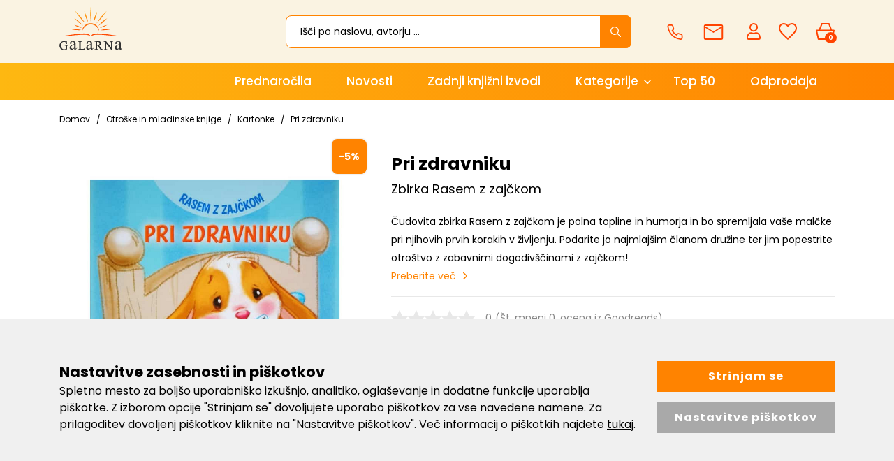

--- FILE ---
content_type: text/html; charset=UTF-8
request_url: https://www.galarna.si/?mod=store&c=cart&action=addToCartAnalyitcs&lang=sl&ajax=1&pe_id=136008
body_size: 125
content:
{"item_id":"9444","item_name":"Pri zdravniku","affiliation":"Galarna.si","discount":"4.7962","price":"2.3800","quantity":1}